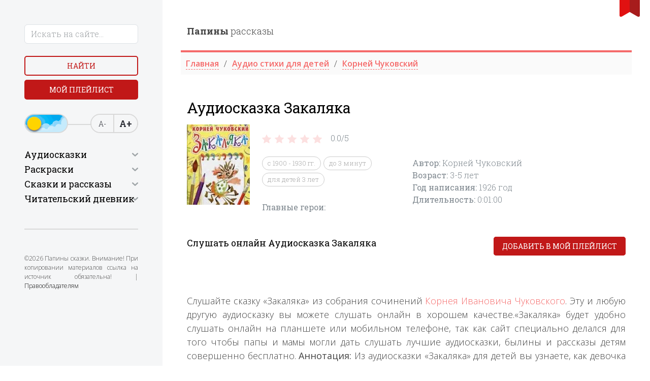

--- FILE ---
content_type: text/html; charset=utf-8
request_url: https://papaskazki.ru/audiozapisi/audioskazka-zakalyaka.php
body_size: 8748
content:
<!DOCTYPE html>
<html lang="ru">
<head>

	<title>Корней Иванович Чуковский | Закаляка cлушать онлайн</title>
	<meta charset="utf-8">
	<meta name="viewport" content="width=device-width, initial-scale=1">
	<meta name="description" content="Слушайте стихотворение Закаляка онлайн в хорошем качестве бесплатно. Стихотворение написал в 1926 году , в начале XX века, русский писатель Корней Чуковский.Стихотворение подойдет детям старше 3 лет, длительность прослушивания составляет одна минута .">
	<link rel="canonical" href="https://papaskazki.ru/audiozapisi/audioskazka-zakalyaka.php">
	<link rel="stylesheet" href="/css/bootstrap.min.css">
	<link rel="stylesheet" href="/slick/slick.css">
	<link rel="preconnect" href="https://fonts.googleapis.com">
	<link rel="preconnect" href="https://fonts.gstatic.com" crossorigin>
	<link href="https://fonts.googleapis.com/css2?family=Roboto+Slab:wght@300;400;600;700;800;900&display=swap" rel="stylesheet">
	<link href="https://fonts.googleapis.com/css2?family=Open+Sans:wght@300;400;600;700;800;900&display=swap" rel="stylesheet">
	<link rel="shortcut icon" href="/img/favicon.ico">
	<link rel="stylesheet" href="/css/APlayer.min.css">
	<link rel="stylesheet" href="/css/style.css">
	<link rel="stylesheet" href="https://cdnjs.cloudflare.com/ajax/libs/font-awesome/4.7.0/css/font-awesome.min.css">
    <script>window.yaContextCb=window.yaContextCb||[]</script><script src="https://yandex.ru/ads/system/context.js" async></script>
</head>
<body>
	<div id="bookmarkButton"></div>
	<div class="container-fluid">
		<div class="row">
						<div class="col-xl-3 p-3 p-lg-5 bg-light-grey aside">
				<div class="close d-block d-xl-none"></div>
				<form action="/poisk.php" method="get" class="search">
					<div class="form-group mb-4 w-75 w-lg-100">
						<input type="text" name="text" class="form-control" placeholder="Искать на сайте...">
						<input type="hidden" name="searchid" value="2319636">
					</div>
					<div class="form-group">
						<div class="row">
							<div class="col mb-2"><button class="button d-block btn-empty w-100">Найти</button></div>
							<div class="col "><a href="/myplaylist.php" class="button d-block btn-fill w-100">Мой плейлист</a></div>
						</div>
					</div>
					<div class="form-group">
						<div class="switch-day-night switch-day"></div>
						<div class="a-font">
							<div id="decreaseFontButton">А-</div>
							<div id="increaseFontButton">А+</div>
						</div>
					</div>
				</form>
				<hr class="my-5">
				<div>
					<h2 class="h4 caret">Аудиосказки</h2>
					<ul class="side-nav mb-5">
						<li><a href="/dlya-samyih-malenkih.php">Для самых маленьких</a></li>
						<li><a href="/russkie-narodnyie.php">Русские народные </a></li>
						<li><a href="/russkie-pisateli.php">Русские писатели</a></li>
						<li><a href="/zarubezhnyie-pisateli.php">Зарубежные писатели</a></li>
						<li><a href="/narodov-mira.php">Народов мира</a></li>
						<li>
							<a href="#" class="caret">По мультфильмам</a>
							<ul>
								<li><a href="/skazkistrashilki.php">Страшилки</a></li>
								<li><a href="/disney-skazki.php">Дисней</a></li>
								<li><a href="/skazki-marvel.php">Супергерои</a></li>
								<li><a href="/skazki-mult.php">Из мультфильмов</a></li>
								<li><a href="/sovetskiye-multfilmy-slushat.php">По советским мультфильмам</a></li>
								<li><a href="/skaz-vozrast.php">По возрасту</a></li>
								<li><a href="/prodol.php">По продолжительности</a></li>
								<li><a href="/god-napisaniya.php">По году написания</a></li>
							</ul>
						</li>
						<li>
							<a href="#" class="caret">Аудиорассказы</a>
							<ul>
								<li><a href="/audiorasskaz.php">Рассказы</a></li>
								<li><a href="/audiobasni.php">Басни</a></li>
								<li><a href="/audiostihi.php">Стихи</a></li>
								<li><a href="/audio-byilinyi.php">Былины</a></li>
								<li><a href="/legendyi-i-mifyi.php">Легенды и мифы</a></li>
							</ul>
						</li>
					</ul>
				</div>
				<div>
					<h2 class="h4 caret">Раскраски</h2>
					<ul class="side-nav mb-5">
						<li><a href="/mult-raskraski.php">Раскраски по мультфильмам </a></li>
						<li><a href="/raskraski-devochek.php">Раскраски для девочек</a></li>
						<li><a href="/raskraski-malchik.php"> Раскраски для мальчиков</a></li>
						<li><a href="/antistress-raskraski.php">Раскраски антистресс</a></li>		
						<li>
							<a href="#" class="caret">Развивающие раскраски</a>
							<ul>
								<li><a href="/raskraski-russkiy-yazyk.php">Русский язык</a></li>
								<li><a href="/raskraski-matematika.php">Математика</a></li>
								<li><a href="/raskraski-angliyskiy-yazik.php">Английский язык</a></li>
								<li><a href="/raskraski-na-logiku.php">Логические</a></li>
								<li><a href="/raskraski-okrushaushi-mir.php">Окружающий мир</a></li>
							</ul>
						</li>
						<li><a href="/ovoshi-i-frukt-raskraski.php">Раскраски овощи и фрукты</a></li>
						<li><a href="/prazdniki-raskraski.php">Раскраски на праздники</a></li>
						<li><a href="/raskraski-chivotnie.php"> Раскраски животных</a></li>
						<li><a href="/priroda-raskraski.php"> Раскраски природа</a></li>
						<li><a href="/interesn-raskraski.php"> Интересные раскраски</a></li>
						<li><a href="/goroda-i-stran-raskraski.php"> Раскраски города и страны</a></li>
						<li><a href="/raskraski-iz-skazok.php">Раскраски из сказок</a></li>
						<li><a href="/raskraski-iz-igr.php"> Раскраски из игры</a></li>
						<li><a href="/raskraski-filmi.php">Раскраски из фильма</a></li>
						<li><a href="/vremena-goda-raskraski.php"> Раскраски времена года</a></li>
						<li><a href="/vzroslie-raskraski.php"> Раскраски для взрослых</a></li>
					</ul>
				</div>
				<div>
					<h2 class="h4 caret">Сказки и рассказы</h2>
					<ul class="side-nav">
						<li><a href="/russkie-skazki.php">Русские сказки</a></li>
						<li><a href="/ukrainskie-skazki.php">Украинские сказки</a></li>
						<li><a href="/belorusskie-skazki.php">Белорусские сказки</a></li>
						<li><a href="/vostochnyie-skazki.php">Восточные сказки</a></li>
						<li><a href="/grimm-online.php">Братья Гримм</a></li>
						<li><a href="/andersen-onlines.php">Андерсен Х.К.</a></li>
						<li><a href="/sharl-perro-online.php">Шарль Перро</a></li>
						<li><a href="/kipling-online.php">Киплинг Д.Р.</a></li>
						<li><a href="/afanasev-online.php">Афанасьев А.Н.</a></li>
						<li><a href="/bazhov-online.php">Бажов П.П.</a></li>
						<li><a href="/zhukovskiy-online.php">Жуковский В.А.</a></li>
						<li><a href="/pushkin-oonline.php">Пушкин А.С.</a></li>
						<li><a href="/saltyikov-schedrin-online.php">Салтыков-Щедрин</a></li>
						<li><a href="/aleksey-tolstoy-oonline.php">Алексей Толстой</a></li>
						<li><a href="/lev-tolstoy-online.php">Лев Толстой</a></li>
											</ul>
									<div>
					<h2 class="h4 caret">Читательский дневник</h2>
					<ul class="side-nav mb-5">
						<li><a href="chitatelski-dnevnik/chit-dnevnik-barto.php ">Агния Барто</a></li>
<li><a href="/chitatelski-dnevnik/chit-dnevnik-grin.php ">Александр Грин</a></li>
<li><a href="/chitatelski-dnevnik/chit-dnevnik-kuprin.php ">Александр Куприн</a></li>
<li><a href="/chitatelski-dnevnik/chit-dnevnik-pushkin.php ">Александр Сергеевич Пушкин</a></li>
<li><a href="/chitatelski-dnevnik/chit-dnevnik-russkie-narodnie-skazki.php ">английская народная сказка</a></li>
<li><a href="/chitatelski-dnevnik/chit-dnevnik-chehov.php ">Антон Павлович Чехов</a></li>
<li><a href="/chitatelski-dnevnik/chit-dnevnik-anuan-zuperi.php ">Антуана де Сент-Экзюпери</a></li>
<li><a href="/chitatelski-dnevnik/chit-dnevnik-szhitkov.php ">Борис Житков</a></li>
<li><a href="/chitatelski-dnevnik/chit-dnevnik-zahoder.php ">Борис Заходер</a></li>
<li><a href="/chitatelski-dnevnik/chit-dnevnik-bilina.php ">Былина</a></li>
<li><a href="/chitatelski-dnevnik/chit-dnevnik-vpasputin.php ">Валентин Распутин</a></li>
<li><a href="/chitatelski-dnevnik/chit-dnevnik-oseev.php ">Валентина Осеева</a></li>
<li><a href="/chitatelski-dnevnik/chit-dnevnik-dragunski.php ">Виктор Драгунский</a></li>
<li><a href="/chitatelski-dnevnik/chit-dnevnik-bianki.php ">Виталий Бианки</a></li>
<li><a href="/chitatelski-dnevnik/chit-dnevnik-vodoevski.php ">Владимир Фёдорович Одоевский</a></li>
<li><a href="/chitatelski-dnevnik/chit-dnevnik-andersen.php ">Ганс Христиан Андерсен</a></li>
<li><a href="/chitatelski-dnevnik/chit-dnevnik-garshin.php ">Гаршин Всеволод</a></li>
<li><a href="/chitatelski-dnevnik/chit-dnevnik-harms.php ">Даниил Хармс</a></li>
<li><a href="/chitatelski-dnevnik/chit-dnevnik-fonvizin.php ">Денис Иванович Фонвизин</a></li>
<li><a href="/chitatelski-dnevnik/chit-dnevnik-msmin-sibirak.php ">Дмитрий Наркисович Мамин-Сибиряк</a></li>
<li><a href="/chitatelski-dnevnik/chit-dnevnik-charushin.php ">Евгений Чарушин</a></li>
<li><a href="/chitatelski-dnevnik/chit-dnevnik-krilov.php ">Иван Крылов</a></li>
<li><a href="/chitatelski-dnevnik/chit-dnevnik-issokolov-mitkov.php ">Иван Сергеевич Соколов-Микитов</a></li>
<li><a href="/chitatelski-dnevnik/chit-dnevnik-turgeniv.php ">Иван Сергеевич Тургенев</a></li>
<li><a href="/chitatelski-dnevnik/chit-dnevnik-kpaustovski.php">Константин Паустовский</a></li>
<li><a href="/chitatelski-dnevnik/chit-dnevnik-chukovski.php ">Корней Чуковский</a></li>
<li><a href="/chitatelski-dnevnik/chit-dnevnik-levtolstoi.php ">Лев Толстой</a></li>
<li><a href="/chitatelski-dnevnik/chit-dnevnik-m-gorki.php">Максим Горький</a></li>
<li><a href="/chitatelski-dnevnik/chit-dnevnik-zoshenko.php">Михаил Зощенко</a></li>
<li><a href="/chitatelski-dnevnik/chit-dnevnik-plyackovsk.php">Михаил Пляцковский</a></li>
<li><a href="/chitatelski-dnevnik/chit-dnevnik-prishvin.php ">Михаил Пришвин</a></li>
<li><a href="/chitatelski-dnevnik/chit-dnevnik-nekrasov.php">Николай Алексеевич Некрасов</a></li>
<li><a href="/chitatelski-dnevnik/chit-dnevnik-nosov.php ">Николай Носов</a></li>
<li><a href="/chitatelski-dnevnik/chit-dnevnik-artuxova.php ">Нина Артюхова</a></li>
<li><a href="/chitatelski-dnevnik/chit-dnevnik-pushkin.php ">Пушкин Александр Сергеевич</a></li>
<li><a href="/chitatelski-dnevnik/chit-dnevnik-russkie-narodnie-skazki.php ">Русская народная сказка</a></li>
<li><a href="/chitatelski-dnevnik/chit-dnevnik-marshak.php ">Самуил Маршак</a></li>
<li><a href="/chitatelski-dnevnik/chit-dnevnik-miholkov.php">Сергей Михалков</a></li>
<li><a href="/chitatelski-dnevnik/chit-dnevnik-uspenskii.php">Эдуард Успенский</a></li>
<li><a href="/chitatelski-dnevnik/chit-dnevnik-yarmalaev.php ">Юрий Ермолаев</a></li>
<li><a href="/chitatelski-dnevnik/chit-dnevnik-yarmolaev.php">Юрий Ярмолаев</a></li>

					</ul>
				</div>
				</div>
				<hr class="my-5">
				<p class="copyrights">©2026 Папины сказки. Внимание! При копировании материалов ссылка на источник обязательна! | <a href="/pravoobladatelyam.php">Правообладателям</a></p>
			</div>

<!-- Yandex.Metrika counter -->
<script type="text/javascript">
    (function(m,e,t,r,i,k,a){
        m[i]=m[i]||function(){(m[i].a=m[i].a||[]).push(arguments)};
        m[i].l=1*new Date();
        for (var j = 0; j < document.scripts.length; j++) {if (document.scripts[j].src === r) { return; }}
        k=e.createElement(t),a=e.getElementsByTagName(t)[0],k.async=1,k.src=r,a.parentNode.insertBefore(k,a)
    })(window, document,'script','https://mc.yandex.ru/metrika/tag.js', 'ym');

    ym(48427190, 'init', {webvisor:true, clickmap:true, accurateTrackBounce:true, trackLinks:true});
</script>
<noscript><div><img src="https://mc.yandex.ru/watch/48427190" style="position:absolute; left:-9999px;" alt="" /></div></noscript>
<!-- /Yandex.Metrika counter -->


			<div class="col-xl-9 p-3 p-lg-5">
				<div class="burger d-block d-xl-none"></div>
				<div class="row bottom-line pb-4">
					<div class="col-xl-6">
						<a href="/" class="logo"><strong>Папины</strong> рассказы</a>
					</div>
				</div>
				<div class="row mb-5">
					<ul itemscope itemtype="https://schema.org/BreadcrumbList" class="breadcrumb">					
<li itemprop="itemListElement" itemscope itemtype="https://schema.org/ListItem "><a itemprop="item" href="../index.php "><span itemprop="name">Главная</a><meta itemprop="position" content="1" /></li><li itemprop="itemListElement" itemscope itemtype="https://schema.org/ListItem "><a itemprop="item" href="../audiostihi.php "><span itemprop="name">Аудио стихи для детей</a><meta itemprop="position" content="2" /></li><li itemprop="itemListElement" itemscope itemtype="https://schema.org/ListItem "><a itemprop="item" href="../Chukovskiy.php "><span itemprop="name">Корней Чуковский</a><meta itemprop="position" content="3" /></li>
				</ul>				
				</div>		
				<div class="row">
					<div class="col-xl-12 mb-2 order-2 order-lg-1">
						<h1>Аудиосказка Закаляка</h1>
					</div>
					<div class="col-lg-2 order-1 order-lg-2">
						<span itemscope itemtype="https://schema.org/ImageObject" class="w-100">
							<img src="/images/min/sovet-302.webp" alt="Аудиосказка Закаляка" itemprop="contentUrl" class="w-100">
						</span>
					</div>
					<div class="col-lg-4 order-3 d-none d-lg-block">
						
		<div id="rating">
			<div class="stars" data-stars="4">
				<div class="jqEmoji-container">
	
					<span class="jqEmoji" data-mark="1">
						<img src="/images/star.png">
					</span>
		
					<span class="jqEmoji" data-mark="2">
						<img src="/images/star.png">
					</span>
		
					<span class="jqEmoji" data-mark="3">
						<img src="/images/star.png">
					</span>
		
					<span class="jqEmoji" data-mark="4">
						<img src="/images/star.png">
					</span>
		
					<span class="jqEmoji" data-mark="5">
						<img src="/images/star.png">
					</span>
		
				</div>
			</div>
			<div class="counter">
				<span>0.0/</span><span>5</span>
			</div>
		</div>
						<br>
						<ul class="tags">

                         <li><a href="../s-1900-1930.php">с 1900 - 1930 гг.</a></li><li><a href="../skazki-do-3-minut.php">до 3 минут</a></li><li><a href="../dlya-detey-3-let.php">для детей 3 лет</a></li>
						</ul>
						
						<br>
						<div itemscope itemtype="https://schema.org/AudioObject">
							<span itemprop="description"><strong>Главные герои: </strong> </span>
						</div>
					</div>
					<div class="col-lg-6 order-4 d-none d-lg-block">
						<div itemscope itemtype="https://schema.org/AudioObject" class="pt-0 pb-4 pb-lg-0 pt-lg-5 mt-lg-3">
						
						
						<span><strong>Автор: </strong><span itemprop="author">Корней Чуковский</span></span><br><span><strong>Возраст: </strong> <span itemprop="typicalAgeRange">3-5</span> лет</span><br><span><strong>Год написания: </strong> <time itemprop="datePublished" datetime="1926">1926 год </time></span><br><span><strong>Длительность: </strong> <time itemprop="duration" datetime="PT0H1M0S">0:01:00</time></span>
							
							
							
							<span itemprop="description"> &nbsp </span>
							<br>
						</div>
						
						
						
						
					</div>
				<!--noindex-->	<div class="col-lg-8 mb-3 d-block d-lg-none order-4">
						<div class="p-3 border rounded-3 mb-3">
							<div itemscope itemtype="https://schema.org/AudioObject" class="pt-0 pb-4 pb-lg-0 pt-lg-5 mt-lg-3">
								<span><strong>Автор: </strong><span itemprop="author">Корней Чуковский</span></span>
								<br>
								<span><strong>Год написания: </strong>  <time itemprop="datePublished" datetime="1926">1926 год </time></span>
								<br>
								
							</div>
							<hr class="opacity-50">
							<div class="d-flex align-items-center gap-4">
								<div class="d-flex align-items-center text-danger gap-2">
									<svg xmlns="http://www.w3.org/2000/svg" viewBox="0 0 16 16" width="16" height="16"><path fill="currentColor" d="M8,16C3.58,16,0,12.42,0,8,0,3.58,3.58,0,8,0c4.42,0,8,3.58,8,8,0,4.42-3.58,8-8,8Zm0-13.2c-.52,0-.94,.42-.94,.95v4.26c0,.25,.1,.49,.28,.67l3.01,3.01c.18,.18,.42,.28,.67,.28,.25,0,.49-.1,.67-.28,.18-.18,.28-.42,.28-.67,0-.25-.1-.49-.28-.67l-2.73-2.73V3.74c0-.52-.42-.94-.95-.95Z"></path></svg>
									1 минута
								</div>
								<div class="d-flex align-items-center text-primary gap-2">
									<svg xmlns="http://www.w3.org/2000/svg" viewBox="0 0 16 16" width="16" height="16"><path fill="currentColor" d="M8,16C3.58,16,0,12.42,0,8,0,3.58,3.58,0,8,0c4.42,0,8,3.58,8,8,0,4.42-3.58,8-8,8ZM4.89,6.9c-.21,0-.42,.08-.57,.23-.15,.15-.23,.35-.23,.56,0,.21,.08,.42,.23,.57l2.26,2.26c.15,.15,.35,.23,.57,.23s.42-.08,.57-.23l3.96-3.96c.15-.15,.23-.35,.23-.56,0-.21-.08-.42-.23-.56-.15-.15-.35-.24-.57-.24s-.42,.08-.57,.24l-3.39,3.39-1.7-1.7c-.15-.15-.35-.23-.56-.23Z"></path></svg>
									0 +
								</div>
							</div>
						</div><!--/noindex-->
						<a href="#" class="fw-bold text-danger">Текстовая версия &xrarr;</a>
					</div>
				
				</div>
				<div class="row">
					<div class="col-12 order-3 text-center d-block d-lg-none">
						
		<div id="rating">
			<div class="stars" data-stars="4">
				<div class="jqEmoji-container">
	
					<span class="jqEmoji" data-mark="1">
						<img src="/images/star.png">
					</span>
		
					<span class="jqEmoji" data-mark="2">
						<img src="/images/star.png">
					</span>
		
					<span class="jqEmoji" data-mark="3">
						<img src="/images/star.png">
					</span>
		
					<span class="jqEmoji" data-mark="4">
						<img src="/images/star.png">
					</span>
		
					<span class="jqEmoji" data-mark="5">
						<img src="/images/star.png">
					</span>
		
				</div>
			</div>
			<div class="counter">
				<span>0.0/</span><span>5</span>
			</div>
		</div>
						</div>
					<div class="col-12 order-3 d-block d-lg-none">
						<ul class="tags-2">
							<li><a href="<br />
<b>Warning</b>:  file(/podkluch/skazsluch.txt): failed to open stream: Нет такого файла или каталога in <b>/home/users/v/visiting-sema/domains/papaskazki.ru/audiozapisi/audioskazka-zakalyaka.php</b> on line <b>108</b><br />
" class="fw-bold text-danger">Слушать случайную сказку</a><span class="fw-bold text-danger">&#10148;</span></li>
					<!--noindex-->

                      <li><a href="../s-1900-1930.php" class="fw-bold text-danger">с 1900 - 1930 гг.</a><span class="fw-bold text-danger" class="fw-bold text-danger">&#10148;</span></li><li><a href="../skazki-do-3-minut.php" class="fw-bold text-danger">до 3 минут</a><span class="fw-bold text-danger" class="fw-bold text-danger">&#10148;</span></li><li><a href="../dlya-detey-3-let.php" class="fw-bold text-danger">для детей 3 лет</a><span class="fw-bold text-danger" class="fw-bold text-danger">&#10148;</span></li>

						</ul>
						<div class="pt-4" itemscope itemtype="https://schema.org/AudioObject">
							<span itemprop="description"><strong>Главные герои: </strong> </span>
						</div><!--/noindex-->
						
					</div>
					<div class="col-xl-7 mt-5 order-3 order-xl-1 d-none d-lg-block">
						<h2 class="h6">Слушать онлайн Аудиосказка Закаляка</h2>
					</div>
					<div class="col-xl-5 text-end pt-1 mt-2 mt-lg-5 order-1 order-xl-2">
						<a href="#" class="button d-block d-md-inline btn-fill w-100 add-to-playlist">Добавить в мой плейлист</a>
					</div> <!-- Yandex.RTB R-A-447413-19 -->
<div id="yandex_rtb_R-A-447413-19"></div>
<script>
window.yaContextCb.push(() => {
    Ya.Context.AdvManager.render({
        "blockId": "R-A-447413-19",
        "renderTo": "yandex_rtb_R-A-447413-19"
    })
})
</script>  
					<div class="col-xl-12 mt-4 order-2 order-xl-3">
						<div id="player4" class="aplayer"></div>
					</div>
				</div>
				<div class="my-5"></div>
				
		        <p> Слушайте сказку «Закаляка» из собрания сочинений <a href="../Chukovskiy.php">Корнея Ивановича Чуковского</a>. Эту и любую другую аудиосказку вы можете слушать онлайн в хорошем качестве.«Закаляка» будет удобно слушать онлайн на планшете или мобильном телефоне, так как сайт специально делался для того чтобы папы и мамы могли дать слушать лучшие аудиосказки, былины и рассказы детям совершенно бесплатно. <strong>Аннотация:</strong> Из аудиосказки «Закаляка» для детей вы узнаете, как девочка Мура решили, а тетрадки порисовать, тут корячку нарисует, тут завитушку поставить. Да такое нарисовала, аж сама искупалась. А что получилось у Муры в тетрадке вы узнаете если будете слушать сказку на ночь вместе с детьми онлайн. Сказку рекомендуем слушать детям младшего возраста.</p>
				<div class="my-5"></div>
		        <h4 class="underline h4 mb-5">Читают сейчас</h4>
				<div class="row thumb-slider">
					
<div class="col-xl-2"><a href="/chitat-skazki/Muzhik-i-zayats-onlayn.php" class="thumb-item"><img src="/images/min/chitat-skazki/1274.webp" alt="Мужик и заяц"><span>Мужик и заяц</span></a></div>
<div class="col-xl-2"><a href="/chitat-skazki/lisitsya-medvіd-i-muzhik-ukra-skazki.php" class="thumb-item"><img src="/images/min/chitat-skazki/1667.webp" alt="Лисиця, медвідь и мужик "><span>Лисиця, медвідь и мужик </span></a></div>
<div class="col-xl-2"><a href="/chitat-skazki/Serditaya-baryinya-onlayn.php" class="thumb-item"><img src="/images/min/chitat-skazki/1337.webp" alt="Сердитая барыня"><span>Сердитая барыня</span></a></div>
<div class="col-xl-2"><a href="/chitat-skazki/Listyi-i-Korni-onlayn.php" class="thumb-item"><img src="/images/min/chitat-skazki/545.webp" alt="Листы и Корни"><span>Листы и Корни</span></a></div>
<div class="col-xl-2"><a href="/chitat-skazki/Pop-i-dyakon-onlayn.php" class="thumb-item"><img src="/images/min/chitat-skazki/1304.webp" alt="Поп и дьякон"><span>Поп и дьякон</span></a></div>
<div class="col-xl-2"><a href="/chitat-skazki/tsar-saul-levanidovich -bilina.php" class="thumb-item"><img src="/images/min/chitat-skazki/453.webp" alt="Царь Саул Леванидович"><span>Царь Саул Леванидович</span></a></div>
<div class="col-xl-2"><a href="/chitat-skazki/Snegurochka-onlayn.php" class="thumb-item"><img src="/images/min/chitat-skazki/1349.webp" alt="Снегурочка"><span>Снегурочка</span></a></div>
<div class="col-xl-2"><a href="/chitat-skazki/Oslinaya-shkura-onlayn.php" class="thumb-item"><img src="/images/min/chitat-skazki/1650.webp" alt="Ослиная шкура"><span>Ослиная шкура</span></a></div>
<div class="col-xl-2"><a href="/chitat-skazki/Ne-lyubo-ne-slushay-onlayn.php" class="thumb-item"><img src="/images/min/chitat-skazki/1019.webp" alt="Не любо-не слушай"><span>Не любо-не слушай</span></a></div>
<div class="col-xl-2"><a href="/chitat-skazki/Gvozdika-onlayn.php" class="thumb-item"><img src="/images/min/chitat-skazki/250.webp" alt="Гвоздика"><span>Гвоздика</span></a></div>
 
				</div>
				<div class="my-5"></div>
				<h4 class="underline h4 mb-5">Слушают сейчас</h4>
				<div class="row thumb-slider">

<div class="col-xl-2"><a href="/audiozapisi/ctrashilka-mest.php" class="thumb-item"><img src="/images/min/stra129.webp" alt="Месть "><span>Месть </span></a></div>
<div class="col-xl-2"><a href="/audiozapisi/evreyka.php" class="thumb-item"><img src="/images/min/900.webp" alt="Еврейка"><span>Еврейка</span></a></div>
<div class="col-xl-2"><a href="/audiozapisi/sivyiy-merin.php" class="thumb-item"><img src="/images/min/7457.webp" alt="Сивый мерин"><span>Сивый мерин</span></a></div>
<div class="col-xl-2"><a href="/audiozapisi/poli-robokar-skazka-leki-leti-lepi.php" class="thumb-item"><img src="/images/min/8696.webp" alt="Сказка Лэки, Лэти, Лэпи"><span>Сказка Лэки, Лэти, Лэпи</span></a></div>
<div class="col-xl-2"><a href="/audiozapisi/drug-detstva.php" class="thumb-item"><img src="/images/min/2198.webp" alt="Друг детства"><span>Друг детства</span></a></div>
<div class="col-xl-2"><a href="/audiozapisi/audioskazka-malenkiy-galisiyets.php" class="thumb-item"><img src="/images/min/sovet-286.webp" alt="Маленький галисиец"><span>Маленький галисиец</span></a></div>
<div class="col-xl-2"><a href="/audiozapisi/rudyanoy-pereval.php" class="thumb-item"><img src="/images/min/1613.webp" alt="Рудяной перевал"><span>Рудяной перевал</span></a></div>
<div class="col-xl-2"><a href="/audiozapisi/mudraya-koshka.php" class="thumb-item"><img src="/images/min/1328.webp" alt="Мудрая кошка"><span>Мудрая кошка</span></a></div>
 
				</div>
				
				
				
				
				</div> <!-- Yandex.RTB R-A-447413-20 -->
<!-- <div id="yandex_rtb_R-A-447413-20"></div>
<script>
window.yaContextCb.push(() => {
    Ya.Context.AdvManager.render({
        "blockId": "R-A-447413-20",
        "renderTo": "yandex_rtb_R-A-447413-20"
    })
})
</script> -->  
				
			</div>
		</div>
	</div>

	<!-- Всплывающее окно для мобильных устройств -->
<!--<div id="mobile-popup-overlay" class="mobile-popup-overlay"></div>
<div id="mobile-popup" class="mobile-popup">
  <button class="popup-close-btn" id="popup-close-btn">×</button>
  <div class="popup-content-vertical">
    <div class="popup-image-vertical">
      <img src="../1-1.webp" alt="Приложение Несказки">
    </div>
    <div class="popup-text-vertical">
     Скачайте наше приложение «Несказки»! Увлекательные сказки и полезные привычки для вашего ребёнка в одном приложении!
    </div>
    <div class="popup-button-vertical">
      <button class="install-app-btn">Установить </button>
    </div>
  </div>
</div>
<script>
  document.addEventListener('DOMContentLoaded', function() {
    const overlay = document.getElementById('mobile-popup-overlay');
    const mobilePopup = document.getElementById('mobile-popup');
    const closeBtn = document.getElementById('popup-close-btn');
    
    // Проверяем, является ли устройство мобильным
    function isMobileDevice() {
      return (typeof window.orientation !== "undefined") || (navigator.userAgent.indexOf('IEMobile') !== -1);
    }
    
    // Показываем попап только на мобильных устройствах
    if (isMobileDevice()) {
      // Ждем 2 секунды перед показом попапа
      setTimeout(function() {
        overlay.style.display = 'block';
        mobilePopup.style.display = 'flex';
        
        // Блокируем прокрутку фона
        document.body.style.overflow = 'hidden';
      }, 8000);
    }
    
    // Закрытие попапа по кнопке
    closeBtn.addEventListener('click', function() {
      closePopup();
    });
    
    // Закрытие попапа по клику на overlay
    overlay.addEventListener('click', function() {
      closePopup();
    });
    
    // Функция закрытия попапа
    function closePopup() {
      mobilePopup.style.animation = 'slideUp 0.4s ease-out reverse';
      
      setTimeout(function() {
        overlay.style.display = 'none';
        mobilePopup.style.display = 'none';
        // Разблокируем прокрутку фона
        document.body.style.overflow = '';
      }, 350);
    }
    
    // Предотвращаем закрытие при клике на само всплывающее окно
    mobilePopup.addEventListener('click', function(e) {
      e.stopPropagation();
    });
    
    // Обработчик для кнопки "Установить"
    document.querySelector('.install-app-btn').addEventListener('click', function() {
        window.location.href = 'https://www.rustore.ru/catalog/app/ru.edkids';
      closePopup();
    });
    
    // Закрытие по клавише ESC
    document.addEventListener('keydown', function(e) {
      if (e.key === 'Escape') {
        closePopup();
      }
    });
  });
</script> -->


<!-- Yandex.RTB R-A-447413-21 -->
<script>
window.yaContextCb.push(() => {
    Ya.Context.AdvManager.render({
        "blockId": "R-A-447413-21",
        "type": "fullscreen",
        "platform": "touch"
    })
})
</script>

<!-- Yandex.RTB R-A-447413-22 -->
<script>
window.yaContextCb.push(() => {
    Ya.Context.AdvManager.render({
        "blockId": "R-A-447413-22",
        "type": "floorAd",
        "platform": "touch"
    })
})
</script>  <script src="/js/jquery.min.js"></script>
	<script src="/slick/slick.min.js"></script>
	<script src="/js/script.js?2"></script>
	<script src="/dist/APlayer.min.js"></script>
		<script>
		var ap4 = new APlayer({
			element: document.getElementById('player4'),
			narrow: false,
			autoplay: false,
			showlrc: false,
			mutex: true,
			theme: '#ad7a86',
			music: [
				
 { title: 'Аудиосказка Закаляка',author: ' ', url: '../audio/sovet-302.mp3', pic: '../images/malchik.png' }, ] }); 

		
		ap4.init();

		$(document).on('click', '.add-to-playlist', function() {
			$.ajax({
				type: 'POST',
				url: '/include/myplaylist.php',
				data: 'title='+ap4.music.title+'&url='+ap4.music.url+'&pic='+ap4.music.pic,
				dataType: 'json',
				success: function (data) {
					if (data == 'ok') {
						alert('Добавлено в плейлист');
					}
				},
				error: function(xhr, thrownError) {
					console.log(xhr.responseText);
					console.log(thrownError);
				}
			});
			return false;
		});

	</script>

</body>
</html>